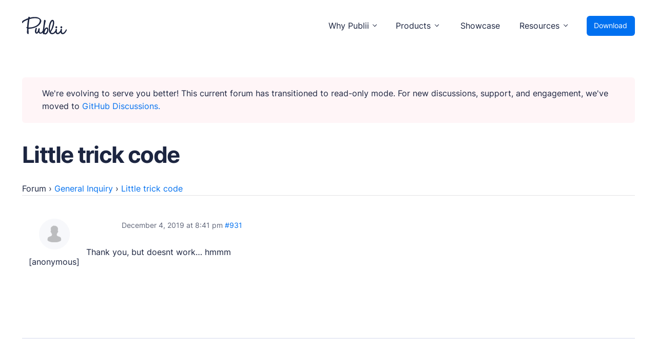

--- FILE ---
content_type: text/css
request_url: https://forum.getpublii.com/assets/css/main.css
body_size: 6215
content:
@charset "UTF-8";.footer a,.invert,a{transition:.14s ease-out}figure+*,h1,h2,h3,h4,h5,h6{margin-top:2.4rem}img,table{vertical-align:top}blockquote,table{text-align:left;width:100%}.btn--link:hover,.footer a:hover,.invert:hover,a:hover{text-decoration-thickness:1px;text-underline-offset:0.2em;-webkit-text-decoration-skip:ink;text-decoration-skip-ink:auto}blockquote,img,select,textarea{max-width:100%}.navbar,.navbar .navbar__menu li,.top,.top__logo,input[type=checkbox]+label,select,sup{position:relative}.readmore,.section__header>*+p{letter-spacing:var(--letter-spacing)}.cta__steps,.footer__menu,.navbar .navbar__menu,li{list-style:none}@font-face{font-family:Inter;font-style:normal;font-weight:400;src:local(""),url("../fonts/inter-v8-latin-regular.woff2") format("woff2");font-display:swap}@font-face{font-family:Inter;font-style:normal;font-weight:700;src:local(""),url("../fonts/inter-v8-latin-700.woff2") format("woff2");font-display:swap}:root{--page-margin:6vmin;--page-width:38rem;--navbar-height:4.6rem;--sidebar-width:15rem;--post-width:70ch;--submenu-width:20rem;--border-radius:6px;--shadow:0 -1px 3px 0 hsl(var(--hsl-dark), 18%, 3%),0 1px 2px -5px hsl(var(--hsl-dark), 18%, 3%),0 2px 5px -5px hsl(var(--hsl-dark), 18%, 4%),0 4px 12px -5px hsl(var(--hsl-dark), 18%, 6%),0 12px 15px -5px hsl(var(--hsl-dark), 18%, 8%);--space-unit:1rem;--space-xs:calc(0.5 * var(--space-unit));--space-sm:calc(0.75 * var(--space-unit));--space-md:calc(1.25 * var(--space-unit));--space-lg:calc(2 * var(--space-unit));--space-xl:calc(3.25 * var(--space-unit));--space-2xl:calc(5.25 * var(--space-unit));--space-3xl:calc(8.5 * var(--space-unit));--font-body:"Inter",sans-serif;--font-heading:"Inter",sans-serif;--font-serif:Georgia,Times,"Times New Roman",serif;--line-height:1.6;--letter-spacing:-0.02em;--font-weight-normal:400;--font-weight-bold:700;--headings-weight:700;--headings-letter-spacing:-0.04em;--headings-transform:none;--text-shadow:0 0 1px var(--link-color);--white:hsl(360, 100%, 100%);--black:hsl(0, 0%, 0%);--red:hsl(2, 100%, 47.06%);--green:hsl(146.09, 39.32%, 54.12%);--hsl-blue:212,100%;--hsl-pink:345,97%;--hsl-green:180,64%;--hsl-dark:225,40%;--dark:hsl(var(--hsl-dark), 18%);--light:hsl(var(--hsl-dark), 98%);--color:hsl(var(--hsl-blue), 47%);--color-light:hsl(var(--hsl-blue), 97%);--text-color:hsl(var(--hsl-dark), 18%);--text-color-light:hsla(var(--hsl-dark), 18%, 70%);--headings-color:hsl(var(--hsl-dark), 18%);--button-color:var(--white);--link-color:hsl(var(--hsl-blue), 47%);--link-color-hover:hsl(var(--hsl-blue), 47%);--border-color:hsl(var(--hsl-dark), 88%);--shadow-color:hsl(var(--hsl-blue), 96%);--icon-bg:hsl(var(--hsl-blue), 97%);--icon-fill:hsl(var(--hsl-blue), 47%)}.green,.pink{--link-color:var(--color);--text-shadow:0 0 1px var(--link-color)}@media all and (min-width:56.25em){:root{--page-width:1280px;--space-unit:1.2rem}}@media all and (min-width:75em){:root{--navbar-height:5.6rem;--space-unit:1.4rem}}@media all and (min-width:100em){:root{--space-unit:1.6rem}}*,:after,:before{box-sizing:border-box;margin:0;padding:0}article,aside,footer,header,main,nav,section{display:block}img{height:auto}button,input,select,textarea{font:inherit}.navbar .navbar__menu li,body{line-height:var(--line-height)}address{font-style:normal}::-moz-selection{background:var(--color);color:var(--white)}::selection{background:var(--color);color:var(--white)}html{font-size:clamp(1rem, 1rem + .125 * ((100vw - 20rem) / 58), 1.125rem);font-smooth:always;-webkit-font-smoothing:antialiased;-moz-osx-font-smoothing:grayscale;scroll-behavior:smooth;scroll-padding-top:2.4rem}html.no-scroll{overflow:hidden}body{background:var(--white);color:var(--text-color);font-family:var(--font-body);font-weight:var(--font-weight-normal);overscroll-behavior:none}.invert:active,.invert:focus,a,a:active,a:focus{color:var(--link-color)}a{text-decoration:none}.navbar__submenu li span,h1,h2,h3,h4,h5,h6{color:var(--headings-color);letter-spacing:var(--headings-letter-spacing);line-height:1.2}.footer a:hover,.invert:hover,a:hover{color:var(--link-color);text-decoration:underline}.footer a,.invert{color:var(--dark);text-decoration:none}blockquote,dl,ol,p,table,ul{margin-top:1.6rem}figure{margin-top:2.1333333333rem}h1,h2,h3,h4,h5,h6{font-family:var(--font-heading);font-weight:var(--headings-weight);text-transform:var(--headings-transform)}strong,table th{font-weight:var(--font-weight-bold)}.h1,h1{font-size:clamp(1.6018066406rem, 1.6018066406rem + .9639778733 * ((100vw - 20rem) / 58), 2.565784514rem);margin-top:0}.h2,h2{font-size:clamp(1.423828125rem, 1.423828125rem + .3782043457 * ((100vw - 20rem) / 58), 1.8020324707rem)}.h3,h3{font-size:clamp(1.265625rem, 1.265625rem + .3361816406 * ((100vw - 20rem) / 58), 1.6018066406rem)}.h4,h4{font-size:clamp(1.125rem, 1.125rem + .298828125 * ((100vw - 20rem) / 58), 1.423828125rem)}.h5,h5{font-size:clamp(1rem, 1rem + .265625 * ((100vw - 20rem) / 58), 1.265625rem)}.h6,h6{font-size:clamp(1rem, 1rem + .125 * ((100vw - 20rem) / 58), 1.125rem)}h2+*,h3+*,h4+*,h5+*,h6+*{margin-top:.8rem}small{font-size:80%}ol,ul{margin-left:2rem}ol>li,ul>li{list-style:inherit;padding:0 0 .5333333333rem .5333333333rem}ol ol,ol ul,ul ol,ul ul{margin-bottom:.5333333333rem;margin-top:.5333333333rem}sup{font-size:75%;line-height:0;vertical-align:baseline;top:-.5em}figcaption{clear:both;color:var(--text-color-light);font-style:italic;font-size:.5549289573rem;margin:.8rem 0 0;text-align:center}blockquote{border-left:4px solid var(--border-color);background:var(--light);color:var(--text-color-light)!important;font-family:Georgia,Times,Times New Roman,serif;padding:1.2rem 2rem;margin:2.2rem 0}pre{border-radius:5px;border:8px solid #f3f3f3;font-size:13px;margin:1.6rem 0;padding:1.6rem;white-space:pre-wrap;word-wrap:break-word}pre>code{color:var(--text-light);display:inline-block;font-size:inherit;padding:0}table td,table th{padding:.6666666667rem 1.0666666667rem}code{background-color:var(--light);border-radius:2px;font-size:75%;font-family:Menlo,Monaco,Consolas,Courier New,monospace;padding:.2rem .3333333333rem}table,table td{border:1px solid var(--border-color)}table{border-collapse:collapse;border-spacing:0}.btn,[type=button],[type=submit],button{background:var(--color);border:2px solid var(--color);border-radius:var(--border-radius);box-shadow:0 4px 14px 0 rgba(0,118,255,.1);color:var(--button-color);cursor:pointer;display:inline-block;font-family:var(--font-heading);font-size:.8888888889rem;font-weight:var(--font-weight-normal);padding:.6666666667rem 1.3333333333rem;vertical-align:middle;text-align:center;transition:.24s;will-change:transform;--button-shadow:0 4px 14px 0 rgb(0, 118, 255, 0.1);--button-shadow-hover:0 3px 14px 0rgb(0 118 255 / 10%);--button-shadow-active:0 3px 14px 0rgb(0 118 255 / 8%)}.btn--link,.cta__steps li span,.footer__menu>li>span,.navbar .navbar__menu>li.is-highlighted,.navbar__submenu li span,.readmore,[role=doc-subtitle],label{font-weight:var(--font-weight-bold)}.btn:active,.btn:focus,.btn:hover,[type=button]:active,[type=button]:focus,[type=button]:hover,[type=submit]:active,[type=submit]:focus,[type=submit]:hover,button:active,button:focus,button:hover{color:var(--button-color);transform:translateY(-3px);text-decoration:none!important}.btn--icon{--fill:var(--white);align-items:center;display:inline-flex;white-space:nowrap}.btn--icon>svg{fill:var(--fill);margin-right:.5333333333rem;vertical-align:middle;transition:inherit}.btn--outline{--fill:var(--dark);background:0 0;border-color:var(--dark);box-shadow:none;color:var(--dark)}.btn--link,.btn--outline:active,.btn--outline:focus,.btn--outline:hover{--fill:var(--link-color);background:0 0;color:var(--link-color);box-shadow:none}.btn--outline:active,.btn--outline:focus,.btn--outline:hover{border-color:var(--link-color)}.btn:disabled,[type=button]:disabled,[type=submit]:disabled,button:disabled{border-color:var(--border-color);background:0 0;color:var(--text-color-light);cursor:not-allowed}.btn--link{border:none;display:inline-block;font-size:1rem;padding:0;text-align:left}@media all and (max-width:29.9375em){.btn,[type=button],[type=submit],button{width:80%}.btn+.btn,.btn+[type=button],.btn+[type=submit],.btn+button,[type=button]+.btn,[type=button]+[type=button],[type=button]+[type=submit],[type=button]+button,[type=submit]+.btn,[type=submit]+[type=button],[type=submit]+[type=submit],[type=submit]+button,button+.btn,button+[type=button],button+[type=submit],button+button{margin-top:.8rem}.btn--link{width:auto}}.btn--link:active,.btn--link:focus,.btn--link:hover{color:var(--link-color-hover);transform:none}.btn--link:hover{text-decoration:underline!important}[type=button],[type=submit],button{-webkit-appearance:none;-moz-appearance:none}label{display:block;font-size:16px;margin:0 1.0666666667rem .2666666667rem 0}.navbar__submenu li,option{font-weight:var(--font-weight-normal)}[type=email],[type=file],[type=number],[type=password],[type=search],[type=text],[type=url],select,textarea{border:2px solid var(--border-color);border-radius:var(--border-radius);font-size:1rem;outline:0;padding:.5866666667rem .8rem;width:100%;transition:.24s;-webkit-appearance:none;-moz-appearance:none}@media all and (min-width:37.5em){[type=email],[type=file],[type=number],[type=password],[type=search],[type=text],[type=url],select,textarea{width:auto}}[type=email]:focus,[type=file]:focus,[type=number]:focus,[type=password]:focus,[type=search]:focus,[type=text]:focus,[type=url]:focus,select:focus,textarea:focus{box-shadow:inset 0 0 4px 0 var(--color);border-color:var(--color)}input[type=checkbox]{opacity:0;position:absolute}input[type=checkbox]+label{margin-left:-1px;cursor:pointer;padding:0}input[type=checkbox]+label:before{background-color:#fff;border:2px solid var(--border-color);border-radius:var(--border-radius);content:"";display:inline-block;height:1.6rem;line-height:1.6rem;margin-right:.8rem;vertical-align:middle;text-align:center;width:1.6rem}.top__download,textarea{border-radius:var(--border-radius)}input[type=checkbox]:checked+label:before{content:"";background-image:url("data:image/svg+xml;charset=UTF-8,%3csvg xmlns='http://www.w3.org/2000/svg' viewBox='0 0 11 8'%3e%3cpolygon points='9.53 0 4.4 5.09 1.47 2.18 0 3.64 2.93 6.54 4.4 8 5.87 6.54 11 1.46 9.53 0' fill='%23343a41'/%3e%3c/svg%3e");background-repeat:no-repeat;background-size:11px 8px;background-position:50% 50%;border-color:var(--color);box-shadow:inset 0 0 2px var(--color)}select{width:auto}select:not([multiple]){background:url('data:image/svg+xml;utf8,<svg xmlns="http://www.w3.org/2000/svg" viewBox="0 0 6 6"><polygon points="3 6 3 6 0 0 6 0 3 6" fill="%238a8b8c"/></svg>') 90% 50%/8px no-repeat;padding-right:3.2rem}textarea{display:block;overflow:auto;resize:vertical}.top{align-items:center;background:var(--white);display:flex;height:var(--navbar-height);margin-bottom:var(--space-lg);-webkit-user-select:none;-moz-user-select:none;user-select:none}.top__logo{margin-right:auto}.top__logo:hover{text-decoration:none}.top__logo>svg{fill:var(--dark);max-height:2rem;max-width:4.8rem;vertical-align:middle}.top__download{background:var(--color);color:var(--white);font-size:.7901234568rem;margin-left:1.0666666667rem;padding:.48rem .8rem}.top__download:active,.top__download:focus,.top__download:hover{color:var(--white);text-decoration:none}.top--nospace{margin-bottom:0}.navbar .navbar__menu{display:flex;margin:0;padding:0}.navbar .navbar__menu li{display:block;font-size:.8888888889rem;padding:0}.navbar .navbar__menu li a,.navbar .navbar__menu li span[aria-haspopup=true]{color:var(--dark);display:block;padding:0 .8rem;transition:.24s ease-out;text-decoration:none}.footer a:active,.footer a:focus,.navbar .navbar__menu li a:active,.navbar .navbar__menu li a:focus,.navbar .navbar__menu li a:hover,.navbar .navbar__menu li span[aria-haspopup=true]:active,.navbar .navbar__menu li span[aria-haspopup=true]:focus,.navbar .navbar__menu li span[aria-haspopup=true]:hover{color:var(--link-color)}.navbar .navbar__menu>li{line-height:var(--navbar-height);margin-left:.2666666667rem}.navbar .navbar__menu>li:hover>a,.navbar .navbar__menu>li:hover>span[aria-haspopup=true]{color:var(--link-color);text-shadow:var(--text-shadow)}.navbar .navbar__menu>li:hover>[aria-haspopup=true]{box-shadow:none}.navbar .navbar__menu>li:hover.has-submenu::after{content:"";border-color:var(--link-color)}.cta,.footer,.footer__bottom,.section--border{border-top:1px solid var(--border-color)}.navbar .navbar__menu>li.has-submenu{position:relative;padding-right:1.0666666667rem}.navbar .navbar__menu>li.has-submenu::after{content:"";border-bottom:1px solid var(--dark);border-left:1px solid var(--dark);height:6px;position:absolute;right:.9333333333rem;top:47%;transform:rotate(-45deg) translate(0,-46%);width:6px;transition:.24s ease-out}.navbar .navbar__menu>li.is-highlighted{margin-left:1rem;text-transform:uppercase}.navbar .has-submenu:active>.navbar__submenu,.navbar .has-submenu:focus>.navbar__submenu,.navbar .has-submenu:hover>.navbar__submenu{left:0;opacity:1;transform:scale(1);visibility:visible;margin-top:-1.0666666667rem}.navbar .has-submenu:active>.navbar__submenu.is-right-submenu,.navbar .has-submenu:focus>.navbar__submenu.is-right-submenu,.navbar .has-submenu:hover>.navbar__submenu.is-right-submenu{left:auto;right:0;transform-origin:right top}.navbar .has-submenu .has-submenu:active>.navbar__submenu,.navbar .has-submenu .has-submenu:focus>.navbar__submenu,.navbar .has-submenu .has-submenu:hover>.navbar__submenu{left:var(--submenu-width);top:0;margin-top:0}.navbar .has-submenu .has-submenu:active>.navbar__submenu.is-right-submenu,.navbar .has-submenu .has-submenu:focus>.navbar__submenu.is-right-submenu,.navbar .has-submenu .has-submenu:hover>.navbar__submenu.is-right-submenu{top:0;margin-top:0}.navbar .navbar__submenu{background:var(--white);box-shadow:var(--shadow);border:1px solid hsl(var(--hsl-dark),92%);border-radius:var(--border-radius);left:-9999px;list-style-type:none;margin:0 0 .8rem;padding:1.0666666667rem 1.6rem;position:absolute;width:var(--submenu-width);text-align:left;visibility:hidden;z-index:1;opacity:0;transform:scale(.8);transform-origin:0 top;transition:opacity .15s,transform .3s cubic-bezier(.275, 1.375, .8, 1);will-change:transform}.navbar .navbar__submenu__submenu{z-index:2}.navbar__submenu li{line-height:1.5;padding:0 .2666666667rem;position:relative;text-transform:none}.navbar__submenu li:last-child{border:none}.navbar__submenu li a[aria-haspopup=true]{padding:.5333333333rem 0;transition:.24s}.navbar__submenu li span{font-size:1rem;margin:0}.navbar__submenu li p{color:var(--text-color-light);font-size:.7901234568rem;margin-top:.1333333333rem}.navbar .navbar__toggle{background:0 0;border:none;box-shadow:none;cursor:pointer;display:block;line-height:1;overflow:visible;padding-right:0;text-transform:none;width:auto}.box,.navbar__icon a::before{border-radius:var(--border-radius)}.navbar .navbar__toggle:focus,.navbar .navbar__toggle:hover{box-shadow:none;outline:0;transform:none}.navbar .navbar__toggle__box{width:20px;height:11px;display:inline-block;position:relative}.navbar .navbar__toggle__inner,.navbar .navbar__toggle__inner::after,.navbar .navbar__toggle__inner::before{width:20px;height:2px;background-color:var(--dark);position:absolute;right:0;transition:transform,opacity .14s ease-out}.navbar .navbar__toggle__inner{display:block;top:50%;text-indent:-9999999em;transition-duration:75ms;transition-timing-function:cubic-bezier(0.55,0.055,0.675,0.19)}.navbar .navbar__toggle__inner::before{content:"";display:block;top:-5px;transition:top 75ms .12s,opacity 75ms}.navbar .navbar__toggle__inner::after{content:"";display:block;bottom:-5px;right:0;transition:bottom 75ms .12s,transform 75ms cubic-bezier(.55, .055, .675, .19)}.navbar .navbar__toggle.is-active .navbar__toggle__inner{transform:rotate(45deg);transition-delay:0.12s;transition-timing-function:cubic-bezier(0.215,0.61,0.355,1)}.navbar .navbar__toggle.is-active .navbar__toggle__inner::before{top:0;opacity:0;transition:top 75ms,opacity 75ms .12s}.navbar .navbar__toggle.is-active .navbar__toggle__inner::after{bottom:0;left:0;transform:rotate(-90deg);transition:bottom 75ms,transform 75ms cubic-bezier(.215, .61, .355, 1) .12s;width:20px}.navbar__icon a{padding:.5333333333rem 0 .5333333333rem 56px!important;position:relative}.navbar__icon a::after{background-color:var(--icon-fill);content:"";display:block;height:26px;left:7px;-webkit-mask:var(--icon-url) no-repeat;mask:var(--icon-url) no-repeat;position:absolute;top:calc(.5333333333rem + 7px);transition:background-color .24s ease-out;width:26px;z-index:2}.navbar__icon a::before{background-color:var(--icon-bg);content:"";display:block;left:0;position:absolute;height:38px;top:.5333333333rem;width:38px}@media all and (max-width:56.1875em){.navbar .navbar__menu,.top__download{display:none}.navbar__icon--showcase a{color:var(--dark);font-weight:var(--font-weight-bold);padding-top:.9333333333rem!important}}.navbar__icon--writing{--icon-bg:hsl(var(--hsl-pink), 98%);--icon-fill:hsl(var(--hsl-pink), 65%);--icon-url:url("data:image/svg+xml;charset=UTF-8,%3csvg xmlns='http://www.w3.org/2000/svg' stroke-width='2' stroke='currentColor' fill='none' stroke-linecap='round' stroke-linejoin='round'%3e%3cpath d='M0 0h24v24H0z' stroke='none'/%3e%3cpath d='M3 19c3.333-2 5-4 5-6 0-3-1-3-2-3s-2.032 1.085-2 3c.034 2.048 1.658 2.877 2.5 4C8 19 9 19.5 10 18c.667-1 1.167-1.833 1.5-2.5 1 2.333 2.333 3.5 4 3.5H18M20 17V5c0-1.121-.879-2-2-2s-2 .879-2 2v12l2 2 2-2zM16 7h4'/%3e%3c/svg%3e")}.navbar__icon--privacy{--icon-bg:hsl(var(--hsl-blue), 97%);--icon-fill:hsl(var(--hsl-blue), 47%);--icon-url:url("data:image/svg+xml;charset=UTF-8,%3csvg xmlns='http://www.w3.org/2000/svg' stroke-width='2' stroke='currentColor' fill='none' stroke-linecap='round' stroke-linejoin='round'%3e%3cpath d='M0 0h24v24H0z' stroke='none'/%3e%3cpath d='m9 12 2 2 4-4'/%3e%3cpath d='M12 3a12 12 0 0 0 8.5 3A12 12 0 0 1 12 21 12 12 0 0 1 3.5 6 12 12 0 0 0 12 3'/%3e%3c/svg%3e")}.navbar__icon--seo{--icon-bg:hsl(var(--hsl-green), 95%);--icon-fill:hsl(var(--hsl-green), 39%);--icon-url:url("data:image/svg+xml;charset=UTF-8,%3csvg xmlns='http://www.w3.org/2000/svg' stroke-width='2' stroke='currentColor' fill='none' stroke-linecap='round' stroke-linejoin='round'%3e%3cpath d='M0 0h24v24H0z' stroke='none'/%3e%3cpath d='M4 13a8 8 0 0 1 7 7 6 6 0 0 0 3-5 9 9 0 0 0 6-8 3 3 0 0 0-3-3 9 9 0 0 0-8 6 6 6 0 0 0-5 3'/%3e%3cpath d='M7 14a6 6 0 0 0-3 6 6 6 0 0 0 6-3'/%3e%3ccircle cx='15' cy='9' r='1'/%3e%3c/svg%3e")}.navbar__icon--docs{--icon-url:url("data:image/svg+xml;charset=UTF-8,%3csvg xmlns='http://www.w3.org/2000/svg' stroke-width='2' stroke='currentColor' fill='none' stroke-linecap='round' stroke-linejoin='round'%3e%3cpath d='M0 0h24v24H0z' stroke='none'/%3e%3cpath d='M19 4v16H7a2 2 0 0 1-2-2V6a2 2 0 0 1 2-2h12z'/%3e%3cpath d='M19 16H7a2 2 0 0 0-2 2M9 8h6'/%3e%3c/svg%3e")}.navbar__icon--devs{--icon-url:url("data:image/svg+xml;charset=UTF-8,%3csvg xmlns='http://www.w3.org/2000/svg' stroke-width='2' stroke='currentColor' fill='none' stroke-linecap='round' stroke-linejoin='round'%3e%3cpath d='M0 0h24v24H0z' stroke='none'/%3e%3cpath d='m7 8-4 4 4 4M17 8l4 4-4 4M14 4l-4 16'/%3e%3c/svg%3e")}.navbar__icon--forum{--icon-url:url("data:image/svg+xml;charset=UTF-8,%3csvg xmlns='http://www.w3.org/2000/svg' stroke-width='2' stroke='currentColor' fill='none' stroke-linecap='round' stroke-linejoin='round'%3e%3cpath d='M0 0h24v24H0z' stroke='none'/%3e%3cpath d='m3 20 1.3-3.9A9 8 0 1 1 7.7 19L3 20M12 12v.01M8 12v.01M16 12v.01'/%3e%3c/svg%3e")}.navbar__icon--support{--icon-url:url("data:image/svg+xml;charset=UTF-8,%3csvg xmlns='http://www.w3.org/2000/svg' stroke-width='2' stroke='currentColor' fill='none' stroke-linecap='round' stroke-linejoin='round'%3e%3cpath d='M0 0h24v24H0z' stroke='none'/%3e%3ccircle cx='12' cy='12' r='4'/%3e%3ccircle cx='12' cy='12' r='9'/%3e%3cpath d='m15 15 3.35 3.35M9 15l-3.35 3.35M5.65 5.65 9 9M18.35 5.65 15 9'/%3e%3c/svg%3e")}.navbar__icon--blog{--icon-url:url("data:image/svg+xml;charset=UTF-8,%3csvg xmlns='http://www.w3.org/2000/svg' stroke-width='2' stroke='currentColor' fill='none' stroke-linecap='round' stroke-linejoin='round'%3e%3cpath d='M0 0h24v24H0z' stroke='none'/%3e%3cpath d='M4 20h4L18.5 9.5a1.5 1.5 0 0 0-4-4L4 16v4M13.5 6.5l4 4'/%3e%3c/svg%3e")}.navbar__icon--market{--icon-url:url("data:image/svg+xml;charset=UTF-8,%3csvg xmlns='http://www.w3.org/2000/svg' stroke-width='2' stroke='currentColor' fill='none' stroke-linecap='round' stroke-linejoin='round'%3e%3cpath d='M0 0h24v24H0z' stroke='none'/%3e%3cpath d='m3 12 3 3 3-3-3-3zM15 12l3 3 3-3-3-3zM9 6l3 3 3-3-3-3zM9 18l3 3 3-3-3-3z'/%3e%3c/svg%3e")}.navbar__icon--themes{--icon-url:url("data:image/svg+xml;charset=UTF-8,%3csvg xmlns='http://www.w3.org/2000/svg' stroke-width='2' stroke='currentColor' fill='none' stroke-linecap='round' stroke-linejoin='round'%3e%3cpath d='M0 0h24v24H0z' stroke='none'/%3e%3cpath d='M12 21a9 9 0 1 1 0-18 9 8 0 0 1 9 8 4.5 4 0 0 1-4.5 4H14a2 2 0 0 0-1 3.75A1.3 1.3 0 0 1 12 21'/%3e%3ccircle cx='7.5' cy='10.5' r='.5' fill='currentColor'/%3e%3ccircle cx='12' cy='7.5' r='.5' fill='currentColor'/%3e%3ccircle cx='16.5' cy='10.5' r='.5' fill='currentColor'/%3e%3c/svg%3e")}.navbar__icon--plugins{--icon-url:url("data:image/svg+xml;charset=UTF-8,%3csvg xmlns='http://www.w3.org/2000/svg' stroke-width='2' stroke='currentColor' fill='none' stroke-linecap='round' stroke-linejoin='round'%3e%3cpath d='M0 0h24v24H0z' stroke='none'/%3e%3cpath d='m7 12 5 5-1.5 1.5a3.536 3.536 0 1 1-5-5L7 12zM17 12l-5-5 1.5-1.5a3.536 3.536 0 1 1 5 5L17 12zM3 21l2.5-2.5M18.5 5.5 21 3M10 11l-2 2M13 14l-2 2'/%3e%3c/svg%3e")}.navbar__icon--services{--icon-bg:hsl(var(--hsl-pink), 98%);--icon-fill:hsl(var(--hsl-pink), 65%);--icon-url:url("data:image/svg+xml;charset=UTF-8,%3csvg xmlns='http://www.w3.org/2000/svg' stroke-width='2' stroke='currentColor' fill='none' stroke-linecap='round' stroke-linejoin='round'%3e%3cpath d='M0 0h24v24H0z' stroke='none'/%3e%3cpath d='m12 3 8 4.5v9L12 21l-8-4.5v-9L12 3M12 12l8-4.5M12 12v9M12 12 4 7.5M16 5.25l-8 4.5'/%3e%3c/svg%3e")}.navbar__icon--showcase{--icon-url:url("data:image/svg+xml;charset=UTF-8,%3csvg xmlns='http://www.w3.org/2000/svg' stroke-width='2' stroke='currentColor' fill='none' stroke-linecap='round' stroke-linejoin='round'%3e%3cpath d='M0 0h24v24H0z' stroke='none'/%3e%3cpath d='M3 19h18'/%3e%3crect x='5' y='6' width='14' height='10' rx='1'/%3e%3c/svg%3e")}.navbar_mobile_overlay{background:var(--white);bottom:0;left:0;opacity:1;overflow:auto;pointer-events:auto;position:fixed;top:var(--navbar-height);padding-bottom:1.6rem;transition:.3s cubic-bezier(0, 0, .3, 1);width:100%;z-index:1001}.navbar_mobile_overlay.is-hidden{opacity:0;pointer-events:none}.navbar_mobile_overlay .navbar__menu,.page-wrap{box-sizing:content-box;max-width:var(--page-width);margin:0 auto;padding:0 var(--page-margin)}.navbar_mobile_overlay .navbar__menu li{list-style:none;margin:0;padding:0}.navbar_mobile_overlay .navbar__menu li a,.navbar_mobile_overlay .navbar__menu li span{display:block;position:relative}.navbar_mobile_overlay .navbar__menu li a:hover,.navbar_mobile_overlay .navbar__menu li span:hover{text-decoration:none}.navbar_mobile_overlay .navbar__menu li .is-separator{border-top:1px solid var(--border-color);color:var(--text-color-light);font-size:.7023319616rem;font-weight:var(--font-weight-bold);padding:1.0666666667rem 0 .8rem;text-transform:uppercase}.box__readmore,.navbar_mobile_overlay .navbar__menu li+.has-submenu{margin-top:1.6rem}.navbar_mobile_overlay .navbar__submenu{margin:0;padding:0;visibility:hidden}.navbar_mobile_overlay .navbar__submenu[aria-hidden=false]{visibility:visible}.navbar_mobile_overlay .navbar__submenu_wrapper{height:0;opacity:0;overflow:hidden;transition:.3s cubic-bezier(.275, 1.375, .8, 1)}.navbar_mobile_overlay .navbar__submenu_wrapper.is-active{height:auto;opacity:1}.green{--border-color:hsl(var(--hsl-green), 88%);--color:hsl(var(--hsl-green), 39%);--color-light:hsl(var(--hsl-green), 95%);--shadow-color:hsl(var(--hsl-green), 94%);--icon-bg:hsl(var(--hsl-green), 95%);--icon-fill:hsl(var(--hsl-green), 39%)}.pink{--border-color:hsl(var(--hsl-pink), 93%);--color:hsl(var(--hsl-pink), 65%);--color-light:hsl(var(--hsl-pink), 98%);--shadow-color:hsl(var(--hsl-pink), 97%);--icon-bg:hsl(var(--hsl-pink), 98%);--icon-fill:hsl(var(--hsl-pink), 65%)}.readmore{display:inline-block}[role=doc-subtitle]{font-size:.8888888889rem;margin:0 0 .8rem}img[loading]{opacity:0}img.is-loaded{opacity:1;transition:opacity 1s cubic-bezier(.215, .61, .355, 1)}.section{margin-bottom:var(--space-2xl)}.section__header{margin-bottom:var(--space-xl)}.section__header--center{text-align:center}.section__header--center>*{margin-left:auto;margin-right:auto}.section__header>*>strong{color:var(--color)}.section__btn{margin-top:2.6666666667rem}.section--border{padding-top:var(--space-xl)}.box{padding:var(--space-xl)}.box[class*=box--]:not([class*=box--light]){--text-color:white;--headings-color:white;--link-color:white}.box--pink{background-color:hsl(var(--hsl-pink),65%)}.box--dark{background-color:var(--dark)}.box--light{background-color:var(--light)}.cta{padding-top:var(--space-2xl)}.cta__title{margin-top:0;font-size:clamp(1.8020324707rem, 1.8020324707rem + 1.4452885548 * ((100vw - 20rem) / 58), 3.2473210255rem)}.cta__steps{margin:2rem 0 0}.cta__steps li{align-items:center;display:inline-flex;padding:0}@media all and (max-width:37.4375em){.btn--icon{justify-content:center;flex-basis:100%}.section__btn{width:100%}.cta__steps li{font-size:.8888888889rem;margin:var(--space-xs) 0}}.cta__steps li span{align-items:center;background:var(--color-light);border:1px solid var(--color);border-radius:50%;color:var(--color);display:flex;font-size:14px;height:22px;justify-content:center;margin-right:.5333333333rem;width:22px}.cta__steps li+li{margin-left:var(--space-sm)}@media all and (min-width:30em){.btn+.btn,.btn+[type=button],.btn+[type=submit],.btn+button,[type=button]+.btn,[type=button]+[type=button],[type=button]+[type=submit],[type=button]+button,[type=submit]+.btn,[type=submit]+[type=button],[type=submit]+[type=submit],[type=submit]+button,button+.btn,button+[type=button],button+[type=submit],button+button{margin-left:.5333333333rem}.cta__steps li span{font-size:16px;height:26px;width:26px}.cta__steps li+li{margin-left:var(--space-md)}}.cta__desc{margin-bottom:1.6rem}.footer{font-size:15px;padding-top:var(--space-lg)}.footer__bottom{font-size:14px;margin-top:var(--space-lg);padding-top:var(--space-md)}.footer__social a{color:var(--text-color-light);display:inline-block;margin:1.6rem .4rem .5333333333rem}.footer__social a:active,.footer__social a:focus,.footer__social a:hover{color:var(--text-color)}.footer__social a>svg{fill:currentColor}.footer__language{margin-top:var(--space-xs)}.footer__language select{transform:scale(.75)}.footer__menu{margin:0}.footer__menu>li>span{display:block;margin-bottom:.8rem;position:relative}@media all and (max-width:56.1875em){.footer__bottom{padding-top:var(--space-lg);text-align:center}.footer__menu>li>span{cursor:pointer;pointer-events:initial}.footer__menu>li>span::after{content:"+";position:absolute;right:0;top:50%;transform:translateY(-50%)}}@media all and (min-width:56.25em){.top{justify-content:space-between}.navbar__submenu li p{margin-top:.2666666667rem}.navbar .navbar__toggle{display:none}.navbar__icon:hover::before{background-color:var(--icon-bg);border-radius:var(--border-radius);content:"";display:block;left:-.5333333333rem;right:-.5333333333rem;position:absolute;height:100%;top:0}.navbar__icon a{padding:.9333333333rem 0 .9333333333rem 56px!important}.navbar__icon a::after{top:calc(.9333333333rem + 7px)}.navbar__icon a::before{top:.9333333333rem}.navbar__icon--showcase:hover::before{content:none}.navbar__icon--showcase a{padding:0 1.0666666667rem!important}.navbar__icon--showcase a::after,.navbar__icon--showcase a::before{content:none}.section__header--grid{display:grid;grid-template-columns:repeat(2,1fr);gap:0 var(--space-lg)}.section__header--grid>h1{grid-column:span 2}.max-w-xs{max-width:20ch}.max-w-sm{max-width:24ch}.max-w-lg{max-width:36ch}.max-w-xl{max-width:42ch}.max-w-2xl{max-width:48ch}.max-w-3xl{max-width:56ch}.max-w-5xl{max-width:72ch}.max-w-6xl{max-width:80ch}.footer__bottom{display:flex;justify-content:space-between;flex-wrap:wrap}.footer__social a{margin:0 .4rem}.footer__language{text-align:right;width:100%}.footer__language select{transform-origin:right}.footer__menu{display:grid;grid-template-columns:repeat(5,auto);justify-content:space-between}.footer__menu>li>span{cursor:pointer;pointer-events:none}}.footer__menu>li>ul{pointer-events:initial}@media all and (max-width:56.1875em){.footer__menu>li>ul{height:auto;max-height:0;overflow:hidden}.footer__menu>li.is-open>span::after{content:"-"}.footer__menu>li.is-open>ul{max-height:100%;margin:0 0 1.0666666667rem}}.footer__menu ul{margin:0}.footer__menu li{display:block;padding:.4rem 0 0}.footer__menu-icon-heart>a{background:url("data:image/svg+xml;charset=UTF-8,%3csvg xmlns='http://www.w3.org/2000/svg' viewBox='0 0 16 16'%3e%3cpath d='M15.635,5.668c0,1.157-.451,2.245-1.27,3.063l-5.894,5.894c-.13,.13-.301,.195-.471,.195s-.341-.065-.471-.195L1.635,8.731c-1.69-1.689-1.69-4.439,0-6.129,1.69-1.69,4.44-1.69,6.13,0l.235,.235,.235-.235c1.693-1.69,4.441-1.689,6.13,0h0c.818,.82,1.269,1.908,1.269,3.066Z' fill='%23ff000d'/%3e%3c/svg%3e") 0 50%/16px no-repeat;padding-left:24px}.msg{font-size:.8888888889rem;border-radius:var(--border-radius);padding:1.0666666667rem 2.1333333333rem}.msg--highlight,.msg.highlight{background-color:#fff8e6}.msg--info,.msg.info{background-color:var(--color-light)}.msg--success,.msg.success{background:#f7fbf6}.msg--warning,.msg.warning{background:#fff5f7}